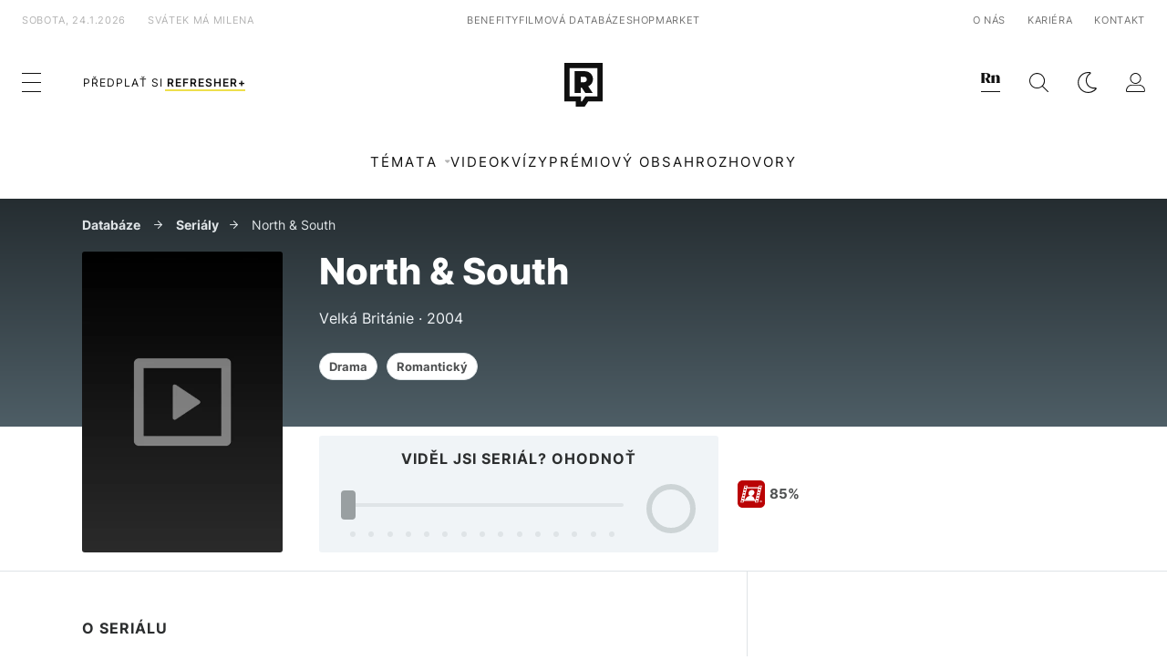

--- FILE ---
content_type: text/html; charset=UTF-8
request_url: https://refresher.cz/serial/north-amp-south
body_size: 11832
content:
<!DOCTYPE html>
<html lang="cs">
<head>
	<title>North & South / Láska v bílém pekle (2004) | REFRESHER.cz</title>
<meta http-equiv="Content-Type" content="text/html; charset=UTF-8" />
<meta name="revisit-after" content="1 days" />
<meta name="robots" content="max-image-preview:large, max-video-preview:-1, max-snippet:-1" />
<meta name="author" content="REFRESHER" />
<meta name="copyright" content="REFRESHER Media, s.r.o." />
<meta name="description" content="Lifestyleový magazín, který edukuje, baví a pozitivně ovlivňuje moderní generaci, která nevnímá svět černobíle." />
<meta name="news_keywords" content="refresher, hudba, moda, lifestyle" />
<meta name="theme-color" content="#101010"/>
<meta property="og:title" content="North & South / Láska v bílém pekle (2004)" />
<meta property="og:description" content="Lifestyleový magazín, který edukuje, baví a pozitivně ovlivňuje moderní generaci, která nevnímá svět černobíle." />
<meta property="og:image" content="https://refresher.cz/static/css/img/refresher_fb.jpg" />
<meta property="og:image:secure_url" content="https://refresher.cz/static/css/img/refresher_fb.jpg" />
<meta property="og:type" content="video.movie" />
<meta property="fb:app_id" content="516136231783051" />
<meta property="og:url" content="https://refresher.cz/serial/north-amp-south" />
<meta name="google-site-verification" content="qRqTWtUnO7KQ6SPVnsORSm0a-qGrkXW06FuxIjik3Kk" />
<meta name="viewport" content="width=device-width, initial-scale=1, viewport-fit=cover" />
<meta name="mobile-web-app-capable" content="yes" />
<meta name="apple-mobile-web-app-status-bar-style" content="black-translucent" />
<meta name="apple-itunes-app" content="app-id=1671529030, app-argument=https://refresher.cz/serial/north-amp-south" />
<script type="text/javascript" src="https://refresher.cz/static/js/postLoad.js?v=1.7.6" defer></script>
<link rel="stylesheet" href="https://refresher.cz/static/css/combined/mc_e34d236083740f6f08475107fbd77cca.css" type="text/css"/>
<meta name="application-name" content="REFRESHER.sk"/>
<meta name="msapplication-TileColor" content="#000000"/>
<meta name="msapplication-square70x70logo" content="https://refresher.cz/static/css/img/icons/ms-128x128.png"/>
<meta name="msapplication-square150x150logo" content="https://refresher.cz/static/css/img/icons/ms-270x270.png"/>
<meta name="msapplication-wide310x150logo" content="https://refresher.cz/static/css/img/icons/ms-558x270.png"/>
<meta name="msapplication-square310x310logo" content="https://refresher.cz/static/css/img/icons/ms-558x558.png"/>
<link rel="apple-touch-icon" href="https://refresher.cz/static/other/pwa/apple-touch-icon-192x192.png">
<link rel="apple-touch-icon" sizes="152x152" href="https://refresher.cz/static/other/pwa/apple-touch-icon-152x152.png">
<link rel="apple-touch-icon" sizes="167x167" href="https://refresher.cz/static/other/pwa/apple-touch-icon-167x167.png">
<link rel="apple-touch-icon" sizes="180x180" href="https://refresher.cz/static/other/pwa/apple-touch-icon-180x180.png">
<link rel="apple-touch-startup-image" media="(width: 414px) and (height: 896px) and (-webkit-device-pixel-ratio: 3)" href="https://refresher.cz/static/other/pwa/apple-launch-1242x2688.png">
<link rel="apple-touch-startup-image" media="(width: 414px) and (height: 896px) and (-webkit-device-pixel-ratio: 2)" href="https://refresher.cz/static/other/pwa/apple-launch-828x1792.png">
<link rel="apple-touch-startup-image" media="(width: 375px) and (height: 812px) and (-webkit-device-pixel-ratio: 3)" href="https://refresher.cz/static/other/pwa/apple-launch-1125x2436.png">
<link rel="apple-touch-startup-image" media="(width: 414px) and (height: 736px) and (-webkit-device-pixel-ratio: 3)" href="https://refresher.cz/static/other/pwa/apple-launch-1242x2208.png">
<link rel="apple-touch-startup-image" media="(width: 375px) and (height: 667px) and (-webkit-device-pixel-ratio: 2)" href="https://refresher.cz/static/other/pwa/apple-launch-750x1334.png">
<link rel="apple-touch-startup-image" media="(width: 1024px) and (height: 1366px) and (-webkit-device-pixel-ratio: 2)" href="https://refresher.cz/static/other/pwa/apple-launch-2048x2732.png">
<link rel="apple-touch-startup-image" media="(width: 834px) and (height: 1112px) and (-webkit-device-pixel-ratio: 2)" href="https://refresher.cz/static/other/pwa/apple-launch-1668x2224.png">
<link rel="apple-touch-startup-image" media="(width: 768px) and (height: 1024px) and (-webkit-device-pixel-ratio: 2)" href="https://refresher.cz/static/other/pwa/apple-launch-1536x2048.png">
<link rel="icon" type="image/png" href="https://refresher.cz/static/css/img/favicon-b.png"/>
<link rel="icon" type="image/png" href="https://refresher.cz/static/css/img/favicon-w.png" media="(prefers-color-scheme: dark)"/>
<link rel="alternate" type="application/rss+xml" href="https://refresher.cz/rss" title="REFRESHER.cz RSS" />
<link rel="manifest" href="/manifest.json">
<link rel="preconnect" href="https://refstatic.sk">
<link rel="dns-prefetch" href="https://refstatic.sk">
<link rel="dns-prefetch" href="https://tracker.refresher.cz">
<link rel="preconnect" href="https://www.googletagmanager.com">
<link rel="preconnect" href="https://gask.hit.gemius.pl">
<link rel="canonical" href="https://refresher.cz/serial/north-amp-south">
<style type="text/css">.sprite{ background-image: url(https://refresher.cz/static/css/img/sprite.webp?v=15); background-size: 500px 500px; background-repeat: no-repeat; } .no-webp .sprite{ background-image: url(https://refresher.cz/static/css/img/sprite.png?v=15); }</style>
            <script async type="text/javascript" src="https://securepubads.g.doubleclick.net/tag/js/gpt.js"></script>
                <link rel="stylesheet" href="/build/main.373d02a4.css" type="text/css"/>
            <link rel="stylesheet" href="/build/redesign.d0a11a71.css" type="text/css"/>
            <link rel="stylesheet" href="/build/movie.ae76bb09.css" type="text/css"/>
                <script src="/build/runtime.4a257db4.js" defer type="text/javascript"></script>
            <script src="/build/781.6448189f.js" defer type="text/javascript"></script>
            <script src="/build/main.a8ce0320.js" defer type="text/javascript"></script>
            <script src="/build/redesign.eb74d20c.js" defer type="text/javascript"></script>
            <script src="/build/movie.c0c0e72c.js" defer type="text/javascript"></script>
            <style>
    .fc-button.fc-cta-do-not-consent.fc-secondary-button {
        position: absolute !important;
        top: 0 !important;
        right: 24px !important;
    }
    body div.fc-consent-root .fc-dialog {
        position: relative !important;
        padding-top: 35px !important;
        margin: 0 !important;
    }
    body div.fc-consent-root .fc-primary-button {
        margin-left: 0 !important;
    }
    @media screen and (max-width: 480px) {
        body div.fc-consent-root .fc-choice-dialog .fc-footer-buttons-container {
            height: auto !important;
        }
    }
</style></head>
    <body
            data-tracker="https://refresher.cz/services/tracker/"
            data-base-url="https://refresher.cz"
            data-abtest-version="0"
            data-app=""
    >
        <script type="text/javascript">
            if( document.cookie && document.cookie.indexOf('nativeApp') > 0 ) {
                document.body.classList.add('in-app');
                if (window.matchMedia && window.matchMedia('(prefers-color-scheme: dark)').matches) {
                    document.body.classList.add('dark');
                } else {
                    document.body.classList.add('light');
                }
            } else {
                const themeLocalStorage = localStorage.getItem("theme");
                if (['dark', 'light'].includes(themeLocalStorage)) {
                    document.body.classList.add(themeLocalStorage);
                } else if (window.matchMedia && window.matchMedia('(prefers-color-scheme: dark)').matches) {
                    document.body.classList.add('dark');
                } else {
                    document.body.classList.add('light');
                }
            }
        </script>
		<script type="text/javascript">
		var pp_gemius_use_cmp = true;
		var pp_gemius_identifier = 'B82QneuKY6scUKbrHijI13aIXqxNuC_QDvVn3a0rlVv.Q7';
		const url_frontend = 'https://refresher.cz';
		var moretext = "Zobrazit více";
		var logged_in = false;
		const server_pub_key = 'BH3T-TBzLBoMEM3OzU0i4TZ5Q_kxNjrTT8mpKgigVw42LsUwwwWaAL6VP9uVaVqEfihqACVv9txX4u7SjIuVS7A';
		const url_static = 'https://refresher.cz/static';
		const browser_notifications = false;
		const user_type = 'anonym';

        window.tracker = {
            events: [],
            project: "refresher",
            locale: "cs",
            tracker: "cz",
                        abtest: "0",
            endpoint: "https://refresher.cz/services/tracker/",
            domain: ".refresher.cz",
            event: function (type, data) {
                this.events.push({type: type, data: data});
            },
        };
		</script>
		<div id="fb-root"></div>

        
                                    
<div class="header__holder--redesigned" data-is-article="0">
    <div class="Header-PullReload">
        <div class="Header-PullReload-Bg"></div>
        <div class="Header-PullReload-Loader"></div>
    </div>
</div>
<div class="header--redesigned" data-header >
    <nav class="header" data-is-article="0">
        <div class="header__top-wrap" data-header-top>
            <div class="header__top">
                <div class="header__top-soyoudontforget">
                                        <div>sobota, 24.1.2026</div>
                                        <div>
                                                                                    Svátek má Milena
                                                                        </div>
                </div>
                <div class="header__top-projects">
                    <ul>
                        <li><a href="https://refresher.cz/benefity">Benefity</a></li>
                        <li><a href="https://refresher.cz/filmy-a-serialy/databaze">Filmová databáze</a></li>
                         <li><a href="https://shop.refresher.sk">Shop</a></li>
                        <li><a href="https://market.refresher.cz">Market</a></li>
                    </ul>
                </div>
                <div class="header__top-miscellaneous">
                    <ul>
                        <li><a href="https://onas.refresher.cz">O nás</a></li>
                        <li><a href="https://onas.refresher.cz/kariera">Kariéra</a></li>
                        <li><a href="https://onas.refresher.cz/#kontakt">Kontakt</a></li>
                    </ul>
                </div>
            </div>
        </div>
        <div class="header__mid" data-header-mid>
            <div class="header__mid-categories"><div class="header__mid-categories-button icon icon-menu" data-header-menu-button-desktop></div></div>
                                                                            <div class="header__mid-subscribe">
                    <a href="https://refresher.cz/plus"
                       data-ga-event="subscribe_header_banner" data-ga-interaction-type="click"
                    >Předplať si <b>refresher+</b></a>
                </div>
                        <div class="header__mid-logo"><a href="https://refresher.cz/" title="Refresher logo"><i class="icon icon-refresher-badge"></i></a></div>
            <div class="header__mid-hotkeys">
                <a href="https://news.refresher.cz/" data-modal-open="project_switch_news" title="PŘEJÍT NA NEWS"><i class="icon icon-refresher-news-badge"></i></a>
                                                <a href="https://refresher.cz/vyhladavanie" title="Vyhledávání" class="header__search-button"><i class="icon icon-search"></i></a>
                <i class="icon icon-color-scheme-dark d-none d-xl-block" data-menu-dropdown-button="color-scheme"></i>
                <i class="header__mid-hotkeys__avatar d-none d-xl-none"  data-header-menu-profile-button><img src="" alt="avatar"></i>
                <i class="header__mid-hotkeys__avatar d-none " data-menu-dropdown-button="profile-crossroad"><img src="" alt="avatar"></i>
                <a href="https://refresher.cz/prihlaseni" class="" title="Přihlásit se"><i class="icon icon-profile"></i></a>
                <i class="icon icon-menu d-xl-none" data-header-menu-button-mobile></i>
            </div>

            <div class="header__dropdown" data-menu-dropdown="color-scheme">
                <div class="header__dropdown-wrap">
                    <div class="header__dropdown-item" data-color-scheme="light"><i class="icon icon-color-scheme-light"></i> <div>Světlý režim</div></div>
                    <div class="header__dropdown-item" data-color-scheme="dark"><i class="icon icon-color-scheme-dark"></i> <div>Tmavý režim</div></div>
                    <div class="header__dropdown-item" data-color-scheme="auto"><i class="icon icon-color-scheme-device-mobile"></i> <div>Podle zařízení</div></div>
                </div>
            </div>

            <div class="header__dropdown" data-menu-dropdown="profile-crossroad">
                <div class="header__dropdown-wrap">
                    <div class="profile-crossroad">
                        <div class="profile-crossroad-wrap">
                                                    </div>
                    </div>
                </div>
            </div>
        </div>
        <div class="header__bottom-wrap" data-header-bottom>
            <div>
                <div class="header__bottom header__bottom--mobile" data-ga-event="header-links-mobile"
                     data-ga-interaction-type="view">
                                        <div class="header__bottom-link header__bottom-link--dropdown" data-modal-open="topics"
                         data-ga-event="header-links-mobile" data-ga-interaction-type="click"
                         data-ga-interaction-option="topics">Témata</div>
                    <div class="header__bottom-link header__bottom-link--dropdown" data-modal-open="latest"
                         data-ga-event="header-links-mobile" data-ga-interaction-type="click"
                         data-ga-interaction-option="latest">Nejnovější</div>
                    <div class="header__bottom-link header__bottom-link--dropdown" data-modal-open="most-read"
                         data-ga-event="header-links-mobile" data-ga-interaction-type="click"
                         data-ga-interaction-option="most-read">Nejčtenější</div>
                                            <a href="https://refresher.cz/video" class="header__bottom-link"
                           data-ga-event="header-links-mobile" data-ga-interaction-type="click"
                           data-ga-interaction-option="video">Video</a>
                                                            <a href="https://refresher.cz/kvizy" class="header__bottom-link"
                       data-ga-event="header-links-mobile" data-ga-interaction-type="click"
                       data-ga-interaction-option="quiz">Kvízy</a>
                    <a href="https://refresher.cz/podcasty" class="header__bottom-link"
                       data-ga-event="header-links-mobile" data-ga-interaction-type="click"
                       data-ga-interaction-option="podcasts">Podcasty</a>
                    <a href="https://refresher.cz/refresher/rozhovory"
                       class="header__bottom-link" data-ga-event="header-links-mobile" data-ga-interaction-type="click"
                       data-ga-interaction-option="interviews">Rozhovory</a>
                </div>
                <div class="header__bottom header__bottom--desktop h-scroll">
                                        <div class="header__bottom-link header__bottom-link--dropdown" data-modal-open="topics">Témata</div>
                                            <a href="https://refresher.cz/video" class="header__bottom-link">Video</a>
                        <a href="https://refresher.cz/kvizy" class="header__bottom-link">Kvízy</a>
                        <a href="https://refresher.cz/odporucane/plus" class="header__bottom-link">Prémiový obsah</a>
                                        <a href="https://refresher.cz/refresher/rozhovory" class="header__bottom-link">Rozhovory</a>

                </div>
            </div>
        </div>

        <div class="header__menu" data-header-menu>
            <div class="header__menu-head">
                <i class="icon icon-color-scheme-dark" data-color-scheme-switch></i>
                <div class="header__menu-head-logo">
                    <a href="https://refresher.cz/" title="Refresher logo">
                        <i class="icon icon-refresher-badge"></i>
                    </a>
                </div>
                <i class="icon icon-menu-x" data-header-menu-close></i>
            </div>
            <div class="header__menu-search">
                <form class="header__menu-search-form" action="https://refresher.cz/vyhladavanie" method="get" style="display: block;" data-cy="header-search-form">
                    <input type="search" class="header__menu-search-input" name="q" placeholder="Hledat" data-cy="header-search-input">
                    <i class="search-icon"></i>
                </form>
            </div>
            <div class="header__menu-wrap --search --hide">
                <div class="header__menu-wrap-container">
                    <div class="search__filter">
    <div class="search__filter-label">
        Filtr vyhledávání
    </div>
    <div class="search__filter-switch">
        <label class="switcher --inverted" data-cy="search-filter-articles">
            <input type="checkbox" name="exclude[]" value="articles"
                               >
            <span>Články</span>
        </label>
    </div>
    <div class="search__filter-switch">
        <label class="switcher --inverted" data-cy="search-filter-topics">
            <input type="checkbox" name="exclude[]" value="topics"
                               >
            <span>Témata</span>
        </label>
    </div>
    <div class="search__filter-switch">
        <label class="switcher --inverted" data-cy="search-filter-users">
            <input type="checkbox" name="exclude[]" value="users"
                               >
            <span>Uživatelé</span>
        </label>
    </div>
    <div class="search__filter-switch">
        <label class="switcher --inverted" data-cy="search-filter-movies">
            <input type="checkbox" name="exclude[]" value="movies"
                               >
            <span>Filmy a seriály</span>
        </label>
    </div>
</div>
                    <div class="search__content"></div>
                </div>
            </div>
            <div class="header__menu-wrap --categories">
                <div class="header__menu-top">
                    <div class="header__menu-category">
                        <div class="header__menu-category-h">Hlavní témata</div>
                        <ul class="header__menu-category-ul">
                                                                                                <li class="header__menu-category-li">
                                        <a href="https://refresher.cz/tema/rodina-vztahy-sex"
                                           style="border-color: #320af6;"
                                           class="header__menu-category-li-a"
                                        >Rodina, Vztahy, Sex</a>
                                    </li>
                                                                    <li class="header__menu-category-li">
                                        <a href="https://refresher.cz/tema/krimi-a-true-crime"
                                           style="border-color: #320af6;"
                                           class="header__menu-category-li-a"
                                        >Krimi a true crime</a>
                                    </li>
                                                                    <li class="header__menu-category-li">
                                        <a href="https://refresher.cz/tema/vzdelani-kariera"
                                           style="border-color: #AE83FF;"
                                           class="header__menu-category-li-a"
                                        >Vzdělání &amp; Kariéra</a>
                                    </li>
                                                                    <li class="header__menu-category-li">
                                        <a href="https://refresher.cz/tema/zdravi"
                                           style="border-color: #9AC000;"
                                           class="header__menu-category-li-a"
                                        >Zdraví</a>
                                    </li>
                                                                    <li class="header__menu-category-li">
                                        <a href="https://refresher.cz/tema/beauty"
                                           style="border-color: #320af6;"
                                           class="header__menu-category-li-a"
                                        >Beauty</a>
                                    </li>
                                                                    <li class="header__menu-category-li">
                                        <a href="https://refresher.cz/tema/fashion"
                                           style="border-color: #320af6;"
                                           class="header__menu-category-li-a"
                                        >Fashion</a>
                                    </li>
                                                                    <li class="header__menu-category-li">
                                        <a href="https://refresher.cz/tema/gastro"
                                           style="border-color: #320af6;"
                                           class="header__menu-category-li-a"
                                        >Gastro</a>
                                    </li>
                                                                    <li class="header__menu-category-li">
                                        <a href="https://refresher.cz/tema/design-art"
                                           style="border-color: #320af6;"
                                           class="header__menu-category-li-a"
                                        >Design &amp; Art</a>
                                    </li>
                                                                    <li class="header__menu-category-li">
                                        <a href="https://refresher.cz/tema/cestovani-volny-cas"
                                           style="border-color: #320af6;"
                                           class="header__menu-category-li-a"
                                        >Cestování &amp; Volný čas</a>
                                    </li>
                                                                    <li class="header__menu-category-li">
                                        <a href="https://refresher.cz/tema/filmy-a-serialy"
                                           style="border-color: #C7A700;"
                                           class="header__menu-category-li-a"
                                        >Filmy &amp; Seriály</a>
                                    </li>
                                                                    <li class="header__menu-category-li">
                                        <a href="https://refresher.cz/tema/showbiz-zabava"
                                           style="border-color: #320af6;"
                                           class="header__menu-category-li-a"
                                        >Showbiz &amp; Zábava</a>
                                    </li>
                                                                    <li class="header__menu-category-li">
                                        <a href="https://refresher.cz/tema/hudba"
                                           style="border-color: #320af6;"
                                           class="header__menu-category-li-a"
                                        >Hudba</a>
                                    </li>
                                                                    <li class="header__menu-category-li">
                                        <a href="https://refresher.cz/tema/tech"
                                           style="border-color: #D00B92;"
                                           class="header__menu-category-li-a"
                                        >Tech &amp; Gaming</a>
                                    </li>
                                                                    <li class="header__menu-category-li">
                                        <a href="https://refresher.cz/tema/sport"
                                           style="border-color: #34C4F1;"
                                           class="header__menu-category-li-a"
                                        >Sport</a>
                                    </li>
                                                                                    </ul>
                    </div>
                    <div class="header__menu-category header__menu-category--news">
                        <div class="header__menu-category-h">Aktuální témata</div>
                        <ul class="header__menu-category-ul">
                                                                                                <li class="header__menu-category-li">
                                        <a href="https://refresher.cz/tema/gastro"
                                           style="border-color: #320af6;"
                                           class="header__menu-category-li-a"
                                        >Gastro</a>
                                    </li>
                                                                    <li class="header__menu-category-li">
                                        <a href="https://refresher.cz/tema/filmy-a-serialy"
                                           style="border-color: #C7A700;"
                                           class="header__menu-category-li-a"
                                        >Filmy &amp; Seriály</a>
                                    </li>
                                                                    <li class="header__menu-category-li">
                                        <a href="https://refresher.cz/tema/rozhovory"
                                           style="border-color: #1167FF;"
                                           class="header__menu-category-li-a"
                                        >Rozhovory</a>
                                    </li>
                                                                    <li class="header__menu-category-li">
                                        <a href="https://refresher.cz/tema/bachelor-cesko"
                                           style="border-color: #320af6;"
                                           class="header__menu-category-li-a"
                                        >Bachelor Česko</a>
                                    </li>
                                                                    <li class="header__menu-category-li">
                                        <a href="https://refresher.cz/tema/gastro-tipy"
                                           style="border-color: #320af6;"
                                           class="header__menu-category-li-a"
                                        >Gastro tipy</a>
                                    </li>
                                                                    <li class="header__menu-category-li">
                                        <a href="https://refresher.cz/tema/celebrity"
                                           style="border-color: #320af6;"
                                           class="header__menu-category-li-a"
                                        >Celebrity</a>
                                    </li>
                                                                    <li class="header__menu-category-li">
                                        <a href="https://refresher.cz/tema/videohry"
                                           style="border-color: #320af6;"
                                           class="header__menu-category-li-a"
                                        >Videohry</a>
                                    </li>
                                                                    <li class="header__menu-category-li">
                                        <a href="https://refresher.cz/tema/karlos-vemola"
                                           style="border-color: #320af6;"
                                           class="header__menu-category-li-a"
                                        >Karlos Vémola</a>
                                    </li>
                                                                                    </ul>
                    </div>
                </div>

                <div class="header__menu-bot is-shown" data-menu-bot>                    <div class="header__menu-category">
                        <div class="header__menu-category-h">Jiné formáty</div>
                        <ul class="header__menu-category-ul">
                            <li class="header__menu-category-li"><a href="https://refresher.cz/odporucane" class="header__menu-category-li-a">Doporučené</a></li>
                            <li class="header__menu-category-li"><a href="https://refresher.cz/video" class="header__menu-category-li-a">Video</a></li>
                            <li class="header__menu-category-li"><a href="https://refresher.cz/podcasty" class="header__menu-category-li-a">Podcasty</a></li>
                            <li class="header__menu-category-li"><a href="https://refresher.cz/kvizy" class="header__menu-category-li-a">Kvízy</a></li>
                            <li class="header__menu-category-li"><a href="https://refresher.cz/refresher/rozhovory" class="header__menu-category-li-a">Rozhovory</a></li>
                        </ul>
                    </div>

                    <div class="header__menu-category header__menu-category--single">
                        <div class="header__menu-category-h">Předplatné</div>
                        <ul class="header__menu-category-ul">
                            <li class="header__menu-category-li"><a href="https://refresher.cz/odporucane/plus" class="header__menu-category-li-a">Prémiový obsah</a></li>
                            <li class="header__menu-category-li"><a href="https://refresher.cz/benefity" class="header__menu-category-li-a">Benefity</a></li>
                            <li class="header__menu-category-li"><a href="https://refresher.cz/plus" class="header__menu-category-li-a">Předplatit</a></li>
                        </ul>
                    </div>

                    <div class="header__menu-category">
                        <div class="header__menu-category-h">Refresher</div>
                        <ul class="header__menu-category-ul">
                            <li class="header__menu-category-li"><a href="https://onas.refresher.cz" class="header__menu-category-li-a">O nás</a></li>
                            <li class="header__menu-category-li"><a href="https://onas.refresher.cz/#hodnoty" class="header__menu-category-li-a">Hodnoty</a></li>
                            <li class="header__menu-category-li"><a href="https://insider.refresher.cz" class="header__menu-category-li-a">Insider</a></li>
                            <li class="header__menu-category-li"><a href="https://onas.refresher.cz/kariera" class="header__menu-category-li-a">Kariéra</a></li>
                            <li class="header__menu-category-li"><a href="https://onas.refresher.cz/vlastnicka-struktura-spolecnosti#historie" class="header__menu-category-li-a">Historie</a></li>
                            <li class="header__menu-category-li"><a href="https://onas.refresher.cz/#kontakt" class="header__menu-category-li-a">Kontakt</a></li>
                            <li class="header__menu-category-li"><a href="https://onas.refresher.cz/reklama" class="header__menu-category-li-a">Reklama</a></li>
                        </ul>
                    </div>

                    <div class="header__menu-category">
                        <div class="header__menu-category-h">Naše projekty</div>
                        <ul class="header__menu-category-ul">
                            <li class="header__menu-category-li"><a href="https://disrupter.refresher.cz/" class="header__menu-category-li-a">Disrupter</a></li>
                            <li class="header__menu-category-li"><a href="https://shop.refresher.sk" class="header__menu-category-li-a">Shop</a></li>
                            <li class="header__menu-category-li"><a href="https://refresher.cz/filmy-a-serialy/databaze" class="header__menu-category-li-a">Filmová databáze</a></li>
                             <li class="header__menu-category-li"><a href="https://market.refresher.cz" class="header__menu-category-li-a">Market</a></li>
                        </ul>
                    </div>
                </div>

                <div class="header__menu-foot">
                                        <div class="header__menu-foot-date">24. ledna 2026 v 6:56</div>
                                        <div class="header__menu-foot-namesday">
                                                                                    Svátek má Milena
                                                                        </div>
                    <div class="header__menu-foot-switch">
                                                    <span>CZ</span><a href="https://refresher.sk">SK</a><a href="https://refresher.hu">HU</a>
                                            </div>                 </div>
            </div>
        </div>

        <div class="header__menu" data-header-menu="profile">
            <div class="header__menu-head">
                <i class="icon icon-color-scheme-dark"></i>
                <div class="header__menu-head-logo">
                    <i class="icon icon-refresher-badge"></i>
                </div>
                <i class="icon icon-menu-x" data-header-menu-close></i>
            </div>

            


            <div class="profile-crossroad">
                            </div>

        </div>
    </nav>




    <div class="overlay" data-overlay></div>
    <div class="header__modal" data-modal="topics">
        <div class="header__modal-head" data-modal-close>
            <div class="header__modal-button"></div>
        </div>
        <div class="header__modal-body">
            <div class="header__menu-wrap">
                <div class="header__menu-top">
                    <div class="header__menu-category">
                        <div class="header__menu-category-h">Hlavní témata</div>
                        <ul class="header__menu-category-ul">
                                                                                                <li class="header__menu-category-li">
                                        <a href="https://refresher.cz/tema/rodina-vztahy-sex"
                                           class="header__menu-category-li-a"
                                        >Rodina, Vztahy, Sex</a>
                                    </li>
                                                                    <li class="header__menu-category-li">
                                        <a href="https://refresher.cz/tema/krimi-a-true-crime"
                                           class="header__menu-category-li-a"
                                        >Krimi a true crime</a>
                                    </li>
                                                                    <li class="header__menu-category-li">
                                        <a href="https://refresher.cz/tema/vzdelani-kariera"
                                           class="header__menu-category-li-a"
                                        >Vzdělání &amp; Kariéra</a>
                                    </li>
                                                                    <li class="header__menu-category-li">
                                        <a href="https://refresher.cz/tema/zdravi"
                                           class="header__menu-category-li-a"
                                        >Zdraví</a>
                                    </li>
                                                                    <li class="header__menu-category-li">
                                        <a href="https://refresher.cz/tema/beauty"
                                           class="header__menu-category-li-a"
                                        >Beauty</a>
                                    </li>
                                                                    <li class="header__menu-category-li">
                                        <a href="https://refresher.cz/tema/fashion"
                                           class="header__menu-category-li-a"
                                        >Fashion</a>
                                    </li>
                                                                    <li class="header__menu-category-li">
                                        <a href="https://refresher.cz/tema/gastro"
                                           class="header__menu-category-li-a"
                                        >Gastro</a>
                                    </li>
                                                                    <li class="header__menu-category-li">
                                        <a href="https://refresher.cz/tema/design-art"
                                           class="header__menu-category-li-a"
                                        >Design &amp; Art</a>
                                    </li>
                                                                    <li class="header__menu-category-li">
                                        <a href="https://refresher.cz/tema/cestovani-volny-cas"
                                           class="header__menu-category-li-a"
                                        >Cestování &amp; Volný čas</a>
                                    </li>
                                                                    <li class="header__menu-category-li">
                                        <a href="https://refresher.cz/tema/filmy-a-serialy"
                                           class="header__menu-category-li-a"
                                        >Filmy &amp; Seriály</a>
                                    </li>
                                                                    <li class="header__menu-category-li">
                                        <a href="https://refresher.cz/tema/showbiz-zabava"
                                           class="header__menu-category-li-a"
                                        >Showbiz &amp; Zábava</a>
                                    </li>
                                                                    <li class="header__menu-category-li">
                                        <a href="https://refresher.cz/tema/hudba"
                                           class="header__menu-category-li-a"
                                        >Hudba</a>
                                    </li>
                                                                    <li class="header__menu-category-li">
                                        <a href="https://refresher.cz/tema/tech"
                                           class="header__menu-category-li-a"
                                        >Tech &amp; Gaming</a>
                                    </li>
                                                                    <li class="header__menu-category-li">
                                        <a href="https://refresher.cz/tema/sport"
                                           class="header__menu-category-li-a"
                                        >Sport</a>
                                    </li>
                                                                                    </ul>
                    </div>
                    <div class="header__menu-category header__menu-category--topics">
                        <div class="header__menu-category-h">Aktuální témata</div>
                        <ul class="header__menu-category-ul">
                                                                                                <li class="header__menu-category-li">
                                        <a href="https://refresher.cz/tema/gastro"
                                           class="header__menu-category-li-a"
                                        >Gastro</a>
                                    </li>
                                                                    <li class="header__menu-category-li">
                                        <a href="https://refresher.cz/tema/filmy-a-serialy"
                                           class="header__menu-category-li-a"
                                        >Filmy &amp; Seriály</a>
                                    </li>
                                                                    <li class="header__menu-category-li">
                                        <a href="https://refresher.cz/tema/rozhovory"
                                           class="header__menu-category-li-a"
                                        >Rozhovory</a>
                                    </li>
                                                                    <li class="header__menu-category-li">
                                        <a href="https://refresher.cz/tema/bachelor-cesko"
                                           class="header__menu-category-li-a"
                                        >Bachelor Česko</a>
                                    </li>
                                                                    <li class="header__menu-category-li">
                                        <a href="https://refresher.cz/tema/gastro-tipy"
                                           class="header__menu-category-li-a"
                                        >Gastro tipy</a>
                                    </li>
                                                                    <li class="header__menu-category-li">
                                        <a href="https://refresher.cz/tema/celebrity"
                                           class="header__menu-category-li-a"
                                        >Celebrity</a>
                                    </li>
                                                                    <li class="header__menu-category-li">
                                        <a href="https://refresher.cz/tema/videohry"
                                           class="header__menu-category-li-a"
                                        >Videohry</a>
                                    </li>
                                                                    <li class="header__menu-category-li">
                                        <a href="https://refresher.cz/tema/karlos-vemola"
                                           class="header__menu-category-li-a"
                                        >Karlos Vémola</a>
                                    </li>
                                                                                    </ul>
                    </div>
                </div>
            </div>
        </div>
    </div>
    <div class="header__modal" data-modal="latest">
        <div class="header__modal-head" data-modal-close>
            <div class="header__modal-button"></div>
        </div>
        <div class="header__modal-body">
            <div data-modal-loader></div>
        </div>
    </div>
    <div class="header__modal" data-modal="most-read">
        <div class="header__modal-head" data-modal-close>
            <div class="header__modal-button"></div>
        </div>
        <div class="header__modal-body">
            <div data-modal-loader></div>
        </div>
    </div>
    <div class="header__modal" data-modal="project_switch_news">
        <div class="header__modal-head" data-modal-close>
            <div class="header__modal-button"></div>
        </div>
        <div class="header__modal-body">
            <div class="project-switch">
                <div><div class="project-switch__logo"></div></div>
                <div class="project-switch__h">Zpravodajský portál pro moderní generaci, která se zajímá o aktuální dění.</div>
                <div class="project-switch__p">Zajímá tě aktuální dění? Zprávy z domova i ze světa najdeš na zpravodajském webu. Čti reportáže, rozhovory i komentáře z různých oblastí. Sleduj Refresher News, pokud chceš být v obraze.</div>
                <div class="project-switch__checkbox">
                    <label class="form-control-checkbox" data-project-switch-alert-toggle>
                        <input class="form-control-checkbox__input" type="checkbox" data-project-switch-alert-toggle-checkbox>
                        <span class="form-control-checkbox__checkmark-border"></span>
                        <span class="form-control-checkbox__checkmark"></span>
                        <span class="form-control-checkbox__label">Nezobrazovat toto upozornění</span>
                    </label>
                </div>
                <div class="project-switch__button">
                    <a href="https://news.refresher.cz/" class="btn btn-primary btn-icon"><span>PŘEJÍT NA NEWS</span>
                        <i class="icon-caret-right"></i></a>
                </div>
                <div class="project-switch__info">Kliknutím na tlačítko tě přesměrujeme na news.refresher.cz</div>
            </div>
        </div>
    </div>
    <div class="header__modal" data-modal="project_switch_lifestyle">
        <div class="header__modal-head" data-modal-close>
            <div class="header__modal-button"></div>
        </div>
        <div class="header__modal-body">
                    </div>
    </div>
</div>
                    
        
        
		<div id="movie" class="movie">

    <div class="header">
        <div class="content">

            <div class="path">
                <a class="link" href="https://refresher.cz/filmy-a-serialy/databaze">
                    Databáze
                </a>
                                                    <a class="link" href="https://refresher.cz/filmy-a-serialy/databaze?type=serial">Seriály</a>
                                <a class="link" href="https://refresher.cz/serial/north-amp-south">North &amp; South</a>
            </div>

            <div class="image">
                <div class="wrap">
                                            <img src="https://refstatic.sk/movie/movie-default-2.png?is=400x600c&amp;c=2w&amp;s=f3b5af227a573fe6057e812d051272009689ba47bbe3872f66d52968a116631d" alt=""/>
                                    </div>
            </div>

            <h1 class="title">North &amp; South</h1>

            <div class="info">
                                    <span class="movie-country">Velká Británie</span>
                                                    <span> &centerdot; </span>
                2004
            </div>

            <div class="genres">
                                    <a class="genre" href="https://refresher.cz/filmy-a-serialy/databaze?genres[]=8&type=serial">Drama</a>
                                    <a class="genre" href="https://refresher.cz/filmy-a-serialy/databaze?genres[]=17&type=serial">Romantický</a>
                            </div>
                            <div class="rating">
                                        <div class="voting">
                        <movie-rating movie="359" rating="" login="https://refresher.cz/prihlaseni" user="0">
                            <div class="root">
                                <div class="title" data-rating="Tvé hodnocení">
                                                                        Viděl jsi seriál? Ohodnoť                                </div>
                                <div class="circle">
                                    <svg class="chart" width="56" height="56">
                                        <circle cx="28" cy="28" r="24" stroke-width="6" stroke="#CDD4D6" fill="#F0F4F7"/>
                                        <circle
                                            class="border"
                                            cx="28" cy="28" r="24" fill="none" transform="rotate(-90 28 28)"
                                            stroke-dasharray="151 151" stroke-dashoffset="151"
                                            stroke-width="6" stroke=""
                                        />
                                        <text
                                            class="text"
                                            x="28" y="34" text-anchor="middle"
                                            font-size="18" font-weight="bold" fill="#4F5152"
                                        >
                                                                                    </text>
                                    </svg>
                                    <div class="icon hot"></div>
                                    <div class="icon shit"></div>
                                </div>
                                <div class="slider">
                                    <div class="line">
                                        <div class="runner"></div>
                                    </div>
                                </div>
                                <div class="dots">
                                                                            <div class="dot"></div>
                                                                            <div class="dot"></div>
                                                                            <div class="dot"></div>
                                                                            <div class="dot"></div>
                                                                            <div class="dot"></div>
                                                                            <div class="dot"></div>
                                                                            <div class="dot"></div>
                                                                            <div class="dot"></div>
                                                                            <div class="dot"></div>
                                                                            <div class="dot"></div>
                                                                            <div class="dot"></div>
                                                                            <div class="dot"></div>
                                                                            <div class="dot"></div>
                                                                            <div class="dot"></div>
                                                                            <div class="dot"></div>
                                                                    </div>
                            </div>
                            <div class="modal" style="display: none;">
                                <div class="window">
                                    <div class="message">Musíš být přihlášený/á, abys mohl hodnotit film / seriál.</div>
                                    <div class="buttons">
                                        <div class="button login">Přihlásit se</div>
                                        <div class="button cancel">Zrušit</div>
                                    </div>
                                </div>
                            </div>
                        </movie-rating>
                    </div>
                    <div class="ext">
                                                                                                    <div class="item csfd">85%</div>
                                                                    </div>
                </div>
                    </div>
    </div>

    <div class="body">
        <div class="content">
            <div class="main">

                
                <div class="description">
                    <div class="title">
                                                O seriálu                    </div>
                                                                                                        </div>

                
                <div class="label">Další názvy</div>
                <div class="titles">
                                                                <div class="title">Láska v bílém pekle (CZ)</div>
                                    </div>

                                                                                                        <div class="label">Režie</div>
                        <div class="persons">
                                                            <a href="https://refresher.cz/filmy-a-serialy/databaze?persons[]=4186">Brian Percival</a>
                                                                                                                </div>
                                                                                                                                                                                    <div class="label">Kamera</div>
                        <div class="persons">
                                                            <a href="https://refresher.cz/filmy-a-serialy/databaze?persons[]=10981">Peter Greenhalgh</a>
                                                                                                                </div>
                                                                                                                            <div class="label">Hudba</div>
                        <div class="persons">
                                                            <a href="https://refresher.cz/filmy-a-serialy/databaze?persons[]=8348">Martin Phipps</a>
                                                                                                                </div>
                                                                                                                            <div class="label">Hrají</div>
                        <div class="persons">
                                                            <a href="https://refresher.cz/filmy-a-serialy/databaze?persons[]=2505">Sinéad Cusack</a>
                                <span>, </span>                                                            <a href="https://refresher.cz/filmy-a-serialy/databaze?persons[]=11681">Pauline Quirke</a>
                                <span>, </span>                                                            <a href="https://refresher.cz/filmy-a-serialy/databaze?persons[]=12311">Jonathan Magnanti</a>
                                <span>, </span>                                                            <a href="https://refresher.cz/filmy-a-serialy/databaze?persons[]=14799">Sam Chapman</a>
                                <span>, </span>                                                            <a href="https://refresher.cz/filmy-a-serialy/databaze?persons[]=16212">Martin Walsh</a>
                                <span>, </span>                                                            <a href="https://refresher.cz/filmy-a-serialy/databaze?persons[]=17663">Jo Joyner</a>
                                <span>, </span>                                                            <a href="https://refresher.cz/filmy-a-serialy/databaze?persons[]=18945">Travis Oliver</a>
                                <span>, </span>                                                            <a href="https://refresher.cz/filmy-a-serialy/databaze?persons[]=19920">David Crellin</a>
                                <span>, </span>                                                            <a href="https://refresher.cz/filmy-a-serialy/databaze?persons[]=21771">Jane Booker</a>
                                <span>, </span>                                                            <a href="https://refresher.cz/filmy-a-serialy/databaze?persons[]=22721">Karl Haynes</a>
                                                                                                                        <span class="more-dots"> ... </span>
                                <span class="more-button">Viac</span>
                                <span class="more-list">
                                    <span>, </span>
                                                                            <a href="https://refresher.cz/filmy-a-serialy/databaze?persons[]=23975">Marc Finn</a>
                                        <span>, </span>                                                                            <a href="https://refresher.cz/filmy-a-serialy/databaze?persons[]=10434">Ben Crompton</a>
                                        <span>, </span>                                                                            <a href="https://refresher.cz/filmy-a-serialy/databaze?persons[]=3202">Brian Protheroe</a>
                                        <span>, </span>                                                                            <a href="https://refresher.cz/filmy-a-serialy/databaze?persons[]=4038">Brendan Coyle</a>
                                        <span>, </span>                                                                            <a href="https://refresher.cz/filmy-a-serialy/databaze?persons[]=5035">Lucy Brown</a>
                                        <span>, </span>                                                                            <a href="https://refresher.cz/filmy-a-serialy/databaze?persons[]=5963">Richard Armitage</a>
                                        <span>, </span>                                                                            <a href="https://refresher.cz/filmy-a-serialy/databaze?persons[]=6231">Rupert Evans</a>
                                        <span>, </span>                                                                            <a href="https://refresher.cz/filmy-a-serialy/databaze?persons[]=6725">Tim Pigott-Smith</a>
                                        <span>, </span>                                                                            <a href="https://refresher.cz/filmy-a-serialy/databaze?persons[]=7189">Daniela Denby-Ashe</a>
                                        <span>, </span>                                                                            <a href="https://refresher.cz/filmy-a-serialy/databaze?persons[]=7210">Lesley Manville</a>
                                        <span>, </span>                                                                            <a href="https://refresher.cz/filmy-a-serialy/databaze?persons[]=7248">Anna Maxwell Martin</a>
                                        <span>, </span>                                                                            <a href="https://refresher.cz/filmy-a-serialy/databaze?persons[]=8872">John Light</a>
                                        <span>, </span>                                                                            <a href="https://refresher.cz/filmy-a-serialy/databaze?persons[]=9368">William Houston</a>
                                        <span>, </span>                                                                            <a href="https://refresher.cz/filmy-a-serialy/databaze?persons[]=25764">Kay Lyon</a>
                                                                                                            </span>
                                                    </div>
                                                                                                                                                                                    <div class="label">Střih</div>
                        <div class="persons">
                                                            <a href="https://refresher.cz/filmy-a-serialy/databaze?persons[]=18116">Kristina Hetherington</a>
                                                                                                                </div>
                                                                                                                            <div class="label">Scénografie</div>
                        <div class="persons">
                                                            <a href="https://refresher.cz/filmy-a-serialy/databaze?persons[]=17822">Simon Elliott</a>
                                                                                                                </div>
                                                                                                                                                                                    <div class="label">Předloha</div>
                        <div class="persons">
                                                            <a href="https://refresher.cz/filmy-a-serialy/databaze?persons[]=12038">Elizabeth Gaskell</a>
                                                                                                                </div>
                                                                                                                                                                                                                                                                    
            </div>
            <div class="side">

                
                
                
            </div>
        </div>
    </div>

</div>

<div class="movie-discussion">
    <div class="movie-discussion-wrap">
        <div id="diskusia"
             data-project="21"
             data-id="359"
             data-locale="cs"
             data-total="0"
             data-login="https://refresher.cz/prihlaseni"
             data-fullwidth="1"
             data-badges="0"
        ></div>
        <script
            src="/static/discussion/bundle.js?1769096768"
            type="text/javascript"
            onload="window.discussion(document.getElementById('diskusia'));"
            async
        ></script>
    </div>
</div>

    <div class="movie-similar-list">
        <div class="content">
            <div class="body">
                <div class="title">Podobné filmy a seriály</div>
                <div class="list">
                                            <a class="item" href="https://refresher.cz/serial/pride-and-prejudice">
                            <span class="image">
                                <img loading="lazy" src="https://refstatic.sk/movie/af5c4cb7a5aee3792f64.jpg?is=400x600c&amp;c=2w&amp;s=a3c67c70324bbe17273885254f3f45144b5b2bcd93df8763938d3f4876b9a68f" alt="Pride and Prejudice"/>
                            </span>
                            <span class="title">Pride and Prejudice</span>
                                                                                            <span class="rating" style="background: #86D720">87%</span>
                                                    </a>
                                            <a class="item" href="https://refresher.cz/serial/american-gigolo">
                            <span class="image">
                                <img loading="lazy" src="https://refstatic.sk/movie/811fbaf5937b81bb98f9.jpg?is=400x600c&amp;c=2w&amp;s=421b6a3ce9728bf52d9a35ae77d35262d8b2b69ef3be28aa9a2569ee9d4e074d" alt="American Gigolo"/>
                            </span>
                            <span class="title">American Gigolo</span>
                                                                                            <span class="rating" style="background: #E1AB1F">50%</span>
                                                    </a>
                                            <a class="item" href="https://refresher.cz/serial/game-of-thrones">
                            <span class="image">
                                <img loading="lazy" src="https://refstatic.sk/movie/7bbe67df756226664987.jpg?is=400x600c&amp;c=2w&amp;s=5f7c52c896df82b048e433f33ea5788cabee78c64a6ed87c1c0bf31a76a03862" alt="Game of Thrones"/>
                            </span>
                            <span class="title">Game of Thrones</span>
                                                                                            <span class="rating" style="background: #86D720">88%</span>
                                                    </a>
                                            <a class="item" href="https://refresher.cz/serial/downton-abbey">
                            <span class="image">
                                <img loading="lazy" src="https://refstatic.sk/movie/4b4ceb6406813c73b8f1.jpg?is=400x600c&amp;c=2w&amp;s=09170832f406b9d5a57385f9404c62ecc2d2b93171ab763c2671a279cf2b1ac3" alt="Downton Abbey"/>
                            </span>
                            <span class="title">Downton Abbey</span>
                                                                                            <span class="rating" style="background: #86D720">86%</span>
                                                    </a>
                                            <a class="item" href="https://refresher.cz/serial/normal-people">
                            <span class="image">
                                <img loading="lazy" src="https://refstatic.sk/movie/be1d0572226a50f991f3.jpg?is=400x600c&amp;c=2w&amp;s=9c11ee7e520f50d427b9333f06077b905c41a814541ac2c4e1cd8e45e8ef3320" alt="Normal People"/>
                            </span>
                            <span class="title">Normal People</span>
                                                                                            <span class="rating" style="background: #86D720">85%</span>
                                                    </a>
                                            <a class="item" href="https://refresher.cz/serial/looking">
                            <span class="image">
                                <img loading="lazy" src="https://refstatic.sk/movie/55fdcad739108edcdf4c.jpg?is=400x600c&amp;c=2w&amp;s=8ace8be0c2350ee464830852bf852f715eb2ca5349fa749b2b17b2cd30b81b5c" alt="Looking"/>
                            </span>
                            <span class="title">Looking</span>
                                                    </a>
                                            <a class="item" href="https://refresher.cz/serial/the-empress">
                            <span class="image">
                                <img loading="lazy" src="https://refstatic.sk/movie/0c2edcbba642bc7a58f6.jpg?is=400x600c&amp;c=2w&amp;s=68cb5ab6b694d247b4632c7ae81968bb3692f2f6a044bc8b0f183ef7ddcf6a6c" alt="The Empress"/>
                            </span>
                            <span class="title">The Empress</span>
                                                                                            <span class="rating" style="background: #E1C21F">62%</span>
                                                    </a>
                                            <a class="item" href="https://refresher.cz/serial/bridgerton">
                            <span class="image">
                                <img loading="lazy" src="https://refstatic.sk/movie/518d8ed89c85b42b98cd.jpg?is=400x600c&amp;c=2w&amp;s=7a1b870fe6eb1a30181be91b133e98afab1b2de49f354113ae873f920415eca9" alt="Bridgerton"/>
                            </span>
                            <span class="title">Bridgerton</span>
                                                                                            <span class="rating" style="background: #86D720">88%</span>
                                                    </a>
                                            <a class="item" href="https://refresher.cz/serial/heartstopper">
                            <span class="image">
                                <img loading="lazy" src="https://refstatic.sk/movie/476837b00bd384e44820.jpg?is=400x600c&amp;c=2w&amp;s=0c8d758dd29b55e3df0659b64c756e41e67d2f9362c14c6777f34ee94cf1d86e" alt="Heartstopper"/>
                            </span>
                            <span class="title">Heartstopper</span>
                                                                                            <span class="rating" style="background: #A6DB11">81%</span>
                                                    </a>
                                            <a class="item" href="https://refresher.cz/serial/you">
                            <span class="image">
                                <img loading="lazy" src="https://refstatic.sk/movie/58a9a5e7720ff9dbe0c0.jpg?is=400x600c&amp;c=2w&amp;s=dad0856fffcfac6050df483779fb478e0cbd664cfa2934fa82a9e1390dce0466" alt="You"/>
                            </span>
                            <span class="title">You</span>
                                                                                            <span class="rating" style="background: #A6DB11">80%</span>
                                                    </a>
                                            <a class="item" href="https://refresher.cz/serial/gossip-girl">
                            <span class="image">
                                <img loading="lazy" src="https://refstatic.sk/movie/37b2bec734452f498f60.jpg?is=400x600c&amp;c=2w&amp;s=c30d253323e479d9f11683c3c0526fc63c42629bc2cb50a17be69eddb2826817" alt="Gossip Girl"/>
                            </span>
                            <span class="title">Gossip Girl</span>
                                                                                            <span class="rating" style="background: #86D720">86%</span>
                                                    </a>
                                            <a class="item" href="https://refresher.cz/serial/the-vampire-diaries">
                            <span class="image">
                                <img loading="lazy" src="https://refstatic.sk/movie/218885fc65c694cd03e7.jpg?is=400x600c&amp;c=2w&amp;s=15185ce3d1fc87d5086ae61e8de549446c97eeb2d8886d661f9b06f2e0e2e4ef" alt="The Vampire Diaries"/>
                            </span>
                            <span class="title">The Vampire Diaries</span>
                                                                                            <span class="rating" style="background: #40D20D">96%</span>
                                                    </a>
                                    </div>
            </div>
        </div>
    </div>


				
                    
<footer class="footer">
    <div class="footer__socials">
        <div class="container">
            <div class="row">
                <div class="footer__socials-col">
                    <div class="footer__socials-h">Sociální sítě</div>
                    <p class="footer__socials-p">Odebírej informace prostřednictvím sociálních sítí:</p>
                </div>
                <div class="footer__socials-col footer__socials-icons">
                    <a href="https://www.facebook.com/refreshercz" title="Facebook | REFRESHER.cz"><i class="icon icon-facebook"
                                                                       style="margin-left: 0"></i></a>
                    <a href="https://instagram.com/refreshercz" title="Instagram | REFRESHER.cz"><i class="icon icon-instagram"></i></a>
                    <a href="https://www.youtube.com/refreshercz" title="Youtube | REFRESHER.cz"><i class="icon icon-youtube"></i></a>
                                            <a href="https://twitter.com/refreshercz" title="Twitter | REFRESHER.cz"><i class="icon icon-twitter"></i></a>
                                        <a href="https://www.tiktok.com/@refreshercz" title="TikTok | REFRESHER.cz"><i class="icon icon-tiktok"></i></a>
                    <a href="https://open.spotify.com/search/refresher%20cz" title="Spotify | REFRESHER.cz"><i class="icon icon-spotify"></i></a>
                    <a href="https://refresher.cz/rss" title="RSS | REFRESHER.cz"><i class="icon icon-rss"></i></a>
                </div>
            </div>
        </div>
    </div>

    <div class="footer__forms container">
        <div>
            <span class="footer__forms-h">
                Newsletter
            </span>
            <p class="footer__forms-p">
                <b>Nepropásni žádné novinky a soutěže!</b>
                Odebírej newsletter od Refresheru a buď informován jako první.
            </p>
                        <a href="https://refresher.cz/nastaveni/prihlasit-newsletter?list%5B0%5D=weekly&amp;list%5B1%5D=promo" class="btn btn-primary btn-icon w-100">
                <span>Odebírat</span>
                <i class="icon-caret-right"></i>
            </a>
        </div>
        <div>
            <span class="footer__forms-h">Nahlas nevhodný obsah</span>
            <p class="footer__forms-p">Nahlas rasismus, nadávky, porušování autorských práv, chyby v článcích.</p>
            <a href="https://refresher.cz/nahlasit-obsah" class="btn btn-primary btn-icon w-100">
                <span>NAHLÁSIT OBSAH</span>
                <i class="icon-report"></i>
            </a>
        </div>
    </div>

    <div class="gap65"></div>

    <div class="container">
        <div class="footer__links-alpha">
            <div>
                <div class="d-none d-md-block">
                    <i class="footer__links-logo"></i>
                </div>
                <div class="footer__links-slogan d-none d-md-block">Hlas moderní generace</div>
                <div class="footer__links-description d-none d-md-block">Jsme Refresher, lifestylové médium, které tě inspiruje, vzdělává a baví. Představujeme svět moderní generace v Česku. Prostřednictvím našich hodnot budujeme moderní generaci s otevřenou myslí, která nevnímá svět černobíle.</div>
                <div class="footer__links-proposal"><a href="https://refresher.cz/tip">Tip na článek</a>
                </div>             </div>             <div class="footer__links-wrap">
                <div class="footer__links">
                    <input type="checkbox" id="footer__links-collapse-button4" style="display: none">
                    <span class="footer__links-h">
                        <label for="footer__links-collapse-button4" class="footer__links-collapse">
                            Refresher
                        </label>
                    </span>
                    <ul>
                        <li><a href="https://onas.refresher.cz">O nás</a></li>
                        <li><a href="https://onas.refresher.cz/vlastnicka-struktura-spolecnosti#historie">Historie</a></li>
                        <li><a href="https://onas.refresher.cz/#hodnoty">Hodnoty</a></li>
                        <li><a href="https://onas.refresher.cz/redakce">Redakce</a></li>
                        <li><a href="https://onas.refresher.cz/kariera">Kariéra</a></li>
                        <li><a href="https://onas.refresher.cz/reklama">Reklama</a></li>
                        <li><a href="https://onas.refresher.cz/#kontakt">Kontakt</a></li>
                    </ul>
                </div>                 <div class="footer__links">
                    <div>
                        <input type="checkbox" id="footer__links-collapse-button2" style="display: none">
                        <span class="footer__links-h">
                            <label for="footer__links-collapse-button2" class="footer__links-collapse">
                                Předplatné
                            </label>
                        </span>
                        <ul>
                            <li><a href="https://refresher.cz/odporucane/plus">Prémiový obsah</a></li>
                            <li><a href="https://refresher.cz/benefity">Benefity</a></li>
                            <li><a href="https://refresher.cz/plus">Předplatit</a></li>
                        </ul>
                    </div>
                    <div class="footer__links-collapse-category">
                        <input type="checkbox" id="footer__links-collapse-button1" style="display: none">
                        <span class="footer__links-h">
                            <label for="footer__links-collapse-button1" class="footer__links-collapse">
                                Kategorie
                            </label>
                        </span>
                        <input type="checkbox" id="footer__links-collapse-button-category" style="display: none">
                        <label for="footer__links-collapse-button-category"
                               class="footer__links-collapse footer__links-collapse-button-category d-none d-lg-block">
                            <span class="footer__links-collapse-button-category--more">Více</span>
                            <span class="footer__links-collapse-button-category--less">Méně</span>
                        </label>
                        <ul>
                                                                                                                                        <li>
                                            <a href="https://refresher.cz/hudba">Hudba
                                            </a>
                                        </li>
                                                                                                                                                <li>
                                            <a href="https://refresher.cz/moda">Móda
                                            </a>
                                        </li>
                                                                                                                                                <li>
                                            <a href="https://refresher.cz/filmy-a-serialy">Filmy a Seriály
                                            </a>
                                        </li>
                                                                                                                                                <li>
                                            <a href="https://refresher.cz/tech">Tech
                                            </a>
                                        </li>
                                                                                                                                                <li>
                                            <a href="https://refresher.cz/zajimavosti">Zajímavosti
                                            </a>
                                        </li>
                                                                                                                                                <li>
                                            <a href="https://refresher.cz/kultura">Kultura
                                            </a>
                                        </li>
                                                                                                                                                <li>
                                            <a href="https://refresher.cz/gastro">Gastro
                                            </a>
                                        </li>
                                                                                                                                                <li>
                                            <a href="https://refresher.cz/sport">Sport
                                            </a>
                                        </li>
                                                                                                                                                <li>
                                            <a href="https://refresher.cz/refresher">Refresher
                                            </a>
                                        </li>
                                                                                                                                                <li>
                                            <a href="https://refresher.cz/historia">Historie
                                            </a>
                                        </li>
                                                                                                                                                <li>
                                            <a href="https://refresher.cz/osobnosti">Osobnosti
                                            </a>
                                        </li>
                                                                                                                                                                                                                                                                                        <li>
                                            <a href="https://refresher.cz/zdravi">Zdraví
                                            </a>
                                        </li>
                                                                                                                                                                                                                    <li>
                                            <a href="https://refresher.cz/politika">Politika
                                            </a>
                                        </li>
                                                                                                                                                                                                                                                                    <li>
                                <a href="https://refresher.cz/tema/cestovani">
                                    Cestování</a>
                            </li>
                            <li>
                                <a href="https://refresher.cz/refresher/rozhovory">
                                    Rozhovory</a>
                            </li>
                        </ul>
                    </div>
                </div>                 <div class="footer__links">
                    <input type="checkbox" id="footer__links-collapse-button3" style="display: none">
                    <span class="footer__links-h">
                        <label for="footer__links-collapse-button3" class="footer__links-collapse">
                            Jiné formáty
                        </label>
                    </span>
                    <ul>
                        <li><a href="https://refresher.cz/odporucane">Doporučeno</a></li>
                        <li><a href="https://refresher.cz/video">Video</a></li>
                        <li><a href="https://refresher.cz/podcasty">Podcasty</a></li>
                        <li><a href="https://refresher.cz/kvizy">Kvízy</a></li>
                        <li><a href="https://refresher.cz/refresher/rozhovory">Rozhovory</a></li>
                    </ul>
                </div>                 <div class="footer__links">
                    <input type="checkbox" id="footer__links-collapse-button5" style="display: none">
                    <span class="footer__links-h">
                        <label for="footer__links-collapse-button5" class="footer__links-collapse">
                            Naše projekty
                        </label>
                    </span>
                    <ul>
                        <li><a href="https://refresher.cz/filmy-a-serialy/databaze">Filmová databáze</a></li>
                        <li><a href="https://shop.refresher.sk">Shop</a></li>
                                                <li><a href="https://market.refresher.cz">Market</a></li>
                        <li><a href="https://glowandknow.cz/">Glow & Know</a></li>
                    </ul>
                </div>             </div>
        </div>
        <div class="footer__links-beta">
            <div class="footer__links footer__links--important">
                <ul>
                    <li><a href="https://refresher.cz/info/podminky-pro-uzivatele-webove-stranky">
                            Pravidla a podmínky
                        </a></li>
                    <li><span onclick="googlefc.callbackQueue.push(googlefc.showRevocationMessage);" style="cursor: pointer">
                            Nastavení cookies
                        </span></li>
                    <li><a href="https://refresher.cz/info/zasady-ochrany-osobnich-udaju">
                            Gdpr
                        </a></li>
                </ul>
            </div>             <div class="footer__links footer__links--important footer__links--switch">
                                    <span>CZ</span><a href="https://refresher.sk">SK</a><a href="https://refresher.hu">HU</a>
                            </div>         </div>
        <div class="footer__links-identity d-md-none">
            <i class="footer__links-logo"></i>
            <div class="footer__links-slogan">Hlas moderní generace</div>
            <div class="footer__links-description">
                Jsme Refresher, lifestylové médium, které tě inspiruje, vzdělává a baví. Představujeme svět moderní generace v Česku. Prostřednictvím našich hodnot budujeme moderní generaci s otevřenou myslí, která nevnímá svět černobíle.
            </div>
            <div class="footer__links-proposal d-none"><a href="https://refresher.cz/tip">Tip na článek</a>
            </div>         </div>         <div class="footer__links-gamma">
            <div class="footer__links-copyright">
                &copy; 2011&nbsp;-&nbsp;2026 REFRESHER.cz
            </div>         </div>
    </div>
</footer>
        
        
		
<script type="text/javascript">
<!--//--><![CDATA[//><!--
function gemius_pending(i) { window[i] = window[i] || function() {var x =
window[i+'_pdata'] = window[i+'_pdata'] || []; x[x.length]=arguments;};}
gemius_pending('gemius_hit'); gemius_pending('gemius_event');
gemius_pending('pp_gemius_hit'); gemius_pending('pp_gemius_event');
(function(d,t) {var cnt = 0;var tcfInt=setInterval(function(){if(cnt===120){clearInterval(tcfInt);}if(typeof window.__tcfapi!=='undefined'){clearInterval(tcfInt);try {var gt=d.createElement(t),s=d.getElementsByTagName(t)[0],l='https'; gt.setAttribute('async','async');
gt.setAttribute('defer','defer'); gt.src=l+'://spir.hit.gemius.pl/xgemius.min.js'; s.parentNode.insertBefore(gt,s);} catch (e) {}}cnt++;}, 500);})(document,'script');
//-→<!]]>
</script>
	<div id="protag-mobile_floating_bottom"></div>
	<script type="text/javascript">
		window.googletag = window.googletag || { cmd: [] };
		window.protag = window.protag || { cmd: [] };
		window.protag.cmd.push(function () {
			window.protag.display("protag-mobile_floating_bottom");
		});
	</script>

            <script type="application/ld+json">[{"@context":"http://schema.org","@type":"Movie","name":"North & South","dateCreated":"2004"}]</script>
        <script type="application/json" id="siteConfig">
            {
                "domain": "cz",
                "gtmId": "GTM-NKQKBP9",
                "seznamTraffic": false,
                "dataLayer": {"movieDb":"Series","pageType":"Other","userType":"anonymous"},
                "bannerAds": true,
                "adTemplate": null,
                "adTargeting": null            }
        </script>
	<script defer src="https://static.cloudflareinsights.com/beacon.min.js/vcd15cbe7772f49c399c6a5babf22c1241717689176015" integrity="sha512-ZpsOmlRQV6y907TI0dKBHq9Md29nnaEIPlkf84rnaERnq6zvWvPUqr2ft8M1aS28oN72PdrCzSjY4U6VaAw1EQ==" data-cf-beacon='{"version":"2024.11.0","token":"d585a58d605e4a4db700a13d0d15c5f2","server_timing":{"name":{"cfCacheStatus":true,"cfEdge":true,"cfExtPri":true,"cfL4":true,"cfOrigin":true,"cfSpeedBrain":true},"location_startswith":null}}' crossorigin="anonymous"></script>
</body>
</html>

--- FILE ---
content_type: image/svg+xml
request_url: https://refresher.cz/build/images/movie-path-arrow.5e710518.svg
body_size: -197
content:
<svg width="9" height="9" viewBox="0 0 9 9" fill="none" xmlns="http://www.w3.org/2000/svg">
    <path fill-rule="evenodd" clip-rule="evenodd" d="M0 4.5C0 4.18934 0.25184 3.9375 0.5625 3.9375H8.4375C8.74816 3.9375 9 4.18934 9 4.5C9 4.81066 8.74816 5.0625 8.4375 5.0625H0.5625C0.25184 5.0625 0 4.81066 0 4.5Z" fill="#DFE4E7"/>
    <path fill-rule="evenodd" clip-rule="evenodd" d="M4.10225 0.164752C4.32192 -0.0549175 4.67808 -0.0549175 4.89775 0.164752L8.83525 4.10225C9.05492 4.32192 9.05492 4.67808 8.83525 4.89775L4.89775 8.83525C4.67808 9.05492 4.32192 9.05492 4.10225 8.83525C3.88258 8.61558 3.88258 8.25942 4.10225 8.03975L7.642 4.5L4.10225 0.960248C3.88258 0.740578 3.88258 0.384422 4.10225 0.164752Z" fill="#DFE4E7"/>
</svg>


--- FILE ---
content_type: image/svg+xml
request_url: https://refresher.cz/build/images/rating-csfd.481ba552.svg
body_size: 1565
content:
<?xml version="1.0" encoding="utf-8"?>
<!-- Generator: Adobe Illustrator 15.0.0, SVG Export Plug-In . SVG Version: 6.00 Build 0)  -->
<!DOCTYPE svg PUBLIC "-//W3C//DTD SVG 1.1//EN" "http://www.w3.org/Graphics/SVG/1.1/DTD/svg11.dtd">
<svg version="1.1" xmlns="http://www.w3.org/2000/svg" xmlns:xlink="http://www.w3.org/1999/xlink" x="0px" y="0px" width="800px"
     height="800px" viewBox="0 0 800 800" enable-background="new 0 0 800 800" xml:space="preserve">
<g id="background_1_" enable-background="new    ">
	<g id="background">
		<g>
			<path fill-rule="evenodd" clip-rule="evenodd" fill="#BA0305" d="M642.22,25.231H159.218
				c-73.741,0-133.521,59.778-133.521,133.519V641.73c0,73.74,59.781,133.517,133.521,133.517H642.22
				c73.74,0,133.521-59.776,133.521-133.517V158.75C775.74,85.009,715.96,25.231,642.22,25.231z"/>
		</g>
	</g>
</g>
    <g id="hlavia_1_" enable-background="new    ">
	<g id="hlavia">
		<g>
			<path fill-rule="evenodd" clip-rule="evenodd" fill="#FFFFFF" d="M419.372,286.29c-44.968,0-88.171,36.764-96.498,82.117
				c-8.324,45.351,21.377,82.114,66.345,82.114c44.963,0,88.166-36.764,96.494-82.114
				C494.039,323.054,464.338,286.29,419.372,286.29z"/>
		</g>
	</g>
</g>
    <g id="telo_1_" enable-background="new    ">
	<g id="telo">
		<g>
			<path fill-rule="evenodd" clip-rule="evenodd" fill="#FFFFFF" d="M231.421,566.677h261.324
				c-0.429-67.321-48.896-119.127-115.495-119.127C310.655,447.55,248.994,499.355,231.421,566.677z"/>
		</g>
	</g>
</g>
    <g id="film._pas_1_" enable-background="new    ">
	<g id="film._pas">
		<g>
			<path fill-rule="evenodd" clip-rule="evenodd" fill="#FFFFFF" d="M607.217,166.117l-9.566,41.006
				c-0.826,3.534-4.36,6.399-7.894,6.399H293.96c-3.534,0-5.73-2.865-4.906-6.399l9.566-41.006h-85.768l-106.17,455.1h0.156
				l-1.928,8.264h85.138l8.728-37.421c0.824-3.533,4.358-6.396,7.892-6.396h295.799c3.534,0,5.73,2.863,4.904,6.396l-6.799,29.157
				h0.095l-1.885,8.089h0.108l-0.024,0.112h87.073l1.913-8.201h0.161l106.172-455.1H607.217z M220.505,215.925l5.369-23.012
				c0.824-3.534,4.358-6.399,7.892-6.399h31.35c3.534,0,5.73,2.865,4.906,6.399l-5.37,23.012c-0.824,3.534-4.358,6.399-7.892,6.399
				h-31.35C221.877,222.324,219.681,219.458,220.505,215.925z M202.577,292.772l1.566-6.711c0.026-0.321,0.052-0.643,0.13-0.976
				l3.579-15.344c0.824-3.534,4.358-6.399,7.895-6.399h31.199c1.847,0,3.314,0.796,4.19,2.05c1.004,1.169,1.429,2.834,0.992,4.703
				l-5.289,22.677c-0.824,3.534-4.358,6.399-7.894,6.399h-31.459C203.949,299.171,201.752,296.306,202.577,292.772z
				 M184.388,371.019l5.372-23.023c0.824-3.534,4.358-6.399,7.892-6.399h31.102c3.534,0,5.73,2.865,4.906,6.399l-5.372,23.023
				c-0.824,3.536-4.358,6.401-7.892,6.401h-31.102C185.761,377.42,183.564,374.555,184.388,371.019z M179.241,582.029l-5.357,22.961
				c-0.824,3.538-4.358,6.401-7.892,6.401H134.67c-3.534,0-5.73-2.863-4.906-6.401l5.357-22.961c0.824-3.537,4.358-6.4,7.892-6.4
				h31.321C177.869,575.629,180.065,578.492,179.241,582.029z M197.55,504.604l-5.386,23.082c-0.824,3.539-4.358,6.401-7.892,6.401
				h-31.567c-3.534,0-5.73-2.862-4.906-6.401l5.386-23.082c0.825-3.538,4.358-6.401,7.892-6.401h31.567
				C196.178,498.203,198.375,501.066,197.55,504.604z M202.262,455.926H170.94c-3.536,0-5.732-2.867-4.908-6.4l5.357-22.965
				c0.825-3.534,4.361-6.397,7.895-6.397h31.322c3.534,0,5.73,2.863,4.906,6.397l-5.357,22.965
				C209.33,453.059,205.796,455.926,202.262,455.926z M509.907,555.796H213.636c-3.534,0-5.73-2.863-4.906-6.4l69.564-298.185
				c0.824-3.534,4.358-6.399,7.892-6.399h296.271c3.534,0,5.73,2.865,4.909,6.399l-69.564,298.185
				C516.975,552.933,513.44,555.796,509.907,555.796z M575.225,582.029l-5.386,23.089c-0.827,3.533-4.36,6.396-7.895,6.396h-31.198
				c-3.534,0-5.73-2.862-4.909-6.396l5.386-23.089c0.827-3.537,4.36-6.4,7.895-6.4h31.198
				C573.85,575.629,576.046,578.492,575.225,582.029z M593.531,504.604l-5.386,23.082c-0.826,3.539-4.36,6.401-7.894,6.401h-31.445
				c-3.533,0-5.73-2.862-4.903-6.401l5.386-23.082c0.822-3.538,4.355-6.401,7.89-6.401h31.448
				C592.161,498.203,594.357,501.066,593.531,504.604z M611.738,426.561l-5.329,22.841c-0.827,3.534-4.36,6.402-7.895,6.402H567.07
				c-3.533,0-5.73-2.868-4.903-6.402l5.324-22.841c0.826-3.534,4.36-6.397,7.894-6.397h31.444
				C610.363,420.163,612.56,423.026,611.738,426.561z M630.116,347.783l-5.386,23.087c-0.827,3.534-4.355,6.399-7.895,6.399h-31.444
				c-3.534,0-5.73-2.865-4.904-6.399l5.386-23.087c0.822-3.534,4.355-6.399,7.89-6.399h31.444
				C628.741,341.384,630.941,344.25,630.116,347.783z M648.352,269.621l-5.386,23.085c-0.827,3.536-4.36,6.399-7.895,6.399h-31.444
				c-3.534,0-5.73-2.863-4.904-6.399l5.386-23.085c0.822-3.536,4.356-6.401,7.89-6.401h31.444
				C646.977,263.219,649.179,266.084,648.352,269.621z M660.884,215.894c-0.826,3.534-4.36,6.399-7.894,6.399h-31.444
				c-3.533,0-5.73-2.865-4.904-6.399l5.386-23.087c0.822-3.534,4.355-6.399,7.89-6.399h31.449c3.534,0,5.726,2.865,4.903,6.399
				L660.884,215.894z"/>
		</g>
	</g>
</g>
    <g id="_x28_R_x29__1_" enable-background="new    ">
	<g id="_x28_R_x29_">
		<g>
			<path fill-rule="evenodd" clip-rule="evenodd" fill="#FFFFFF" d="M672.516,601.319v-0.35c3.235-1.045,5.787-3.307,5.787-6.784
				c0-2.787-1.19-4.88-2.892-6.095c-1.875-1.394-4.257-2.263-9.532-2.263c-4.597,0-8.174,0.521-10.726,0.869v28.549h6.468v-11.314
				h3.066c3.572,0,5.277,1.394,5.788,4.352c0.85,3.481,1.359,5.918,2.21,6.963h6.813c-0.515-1.045-1.195-2.612-2.045-6.963
				C676.603,604.451,675.241,602.188,672.516,601.319z M664.857,599.23h-3.065v-8.182c0.681-0.176,1.875-0.35,3.575-0.35
				c4.087,0,5.958,1.743,5.958,4.351C671.325,598.013,668.429,599.23,664.857,599.23z M666.218,571.901h-0.17
				c-16.001,0-28.766,12.533-28.766,28.548c0,16.016,12.765,28.724,28.766,28.724s28.597-12.708,28.597-28.724
				C694.645,584.435,682.049,571.901,666.218,571.901z M666.218,623.254c-12.424,0-21.788-10.096-21.788-22.805
				c0-12.533,9.364-22.809,21.449-22.809h0.169c12.255,0,21.448,10.275,21.448,22.984
				C687.496,613.158,678.303,623.429,666.218,623.254z"/>
		</g>
	</g>
</g>
</svg>


--- FILE ---
content_type: application/javascript; charset=utf-8
request_url: https://fundingchoicesmessages.google.com/f/AGSKWxUYwZzbJsDqELRete4ik110h8cVhnZbBe88Mbgq4FAQNK-w840eKeMWWffNEWkzlud73Y0AMszvkKmbB2bN-Md1SukW9DPclBrm9v0MB5pJDwxsNemFAD8GPbbnZmfAyzjFks-p8m4Omq1obxM6d0L88rnPLaQb07pxXcnC_sl1HnuxkMG4BTLAgJXe/__tribalfusion./24-7ads._link_ads-.win/ads//images/awebanner
body_size: -1288
content:
window['4de9d3cd-7ced-4537-b6e6-8871c37ac4f8'] = true;

--- FILE ---
content_type: image/svg+xml
request_url: https://refresher.cz/build/images/rating-hot.c5e11394.svg
body_size: 15058
content:
<svg width="24" height="24" viewBox="0 0 24 24" fill="none" xmlns="http://www.w3.org/2000/svg" xmlns:xlink="http://www.w3.org/1999/xlink">
    <rect width="24" height="24" fill="url(#pattern0)"/>
    <defs>
        <pattern id="pattern0" patternContentUnits="objectBoundingBox" width="1" height="1">
            <use xlink:href="#image0" transform="scale(0.00833333)"/>
        </pattern>
        <image id="image0" width="120" height="120" xlink:href="[data-uri]"/>
    </defs>
</svg>


--- FILE ---
content_type: image/svg+xml
request_url: https://refresher.cz/build/images/rating-shit.aeddcc36.svg
body_size: 15758
content:
<svg width="24" height="24" viewBox="0 0 24 24" fill="none" xmlns="http://www.w3.org/2000/svg" xmlns:xlink="http://www.w3.org/1999/xlink">
    <rect width="24" height="24" fill="url(#pattern0)"/>
    <defs>
        <pattern id="pattern0" patternContentUnits="objectBoundingBox" width="1" height="1">
            <use xlink:href="#image0" transform="scale(0.00833333)"/>
        </pattern>
        <image id="image0" width="120" height="120" xlink:href="[data-uri]"/>
    </defs>
</svg>
